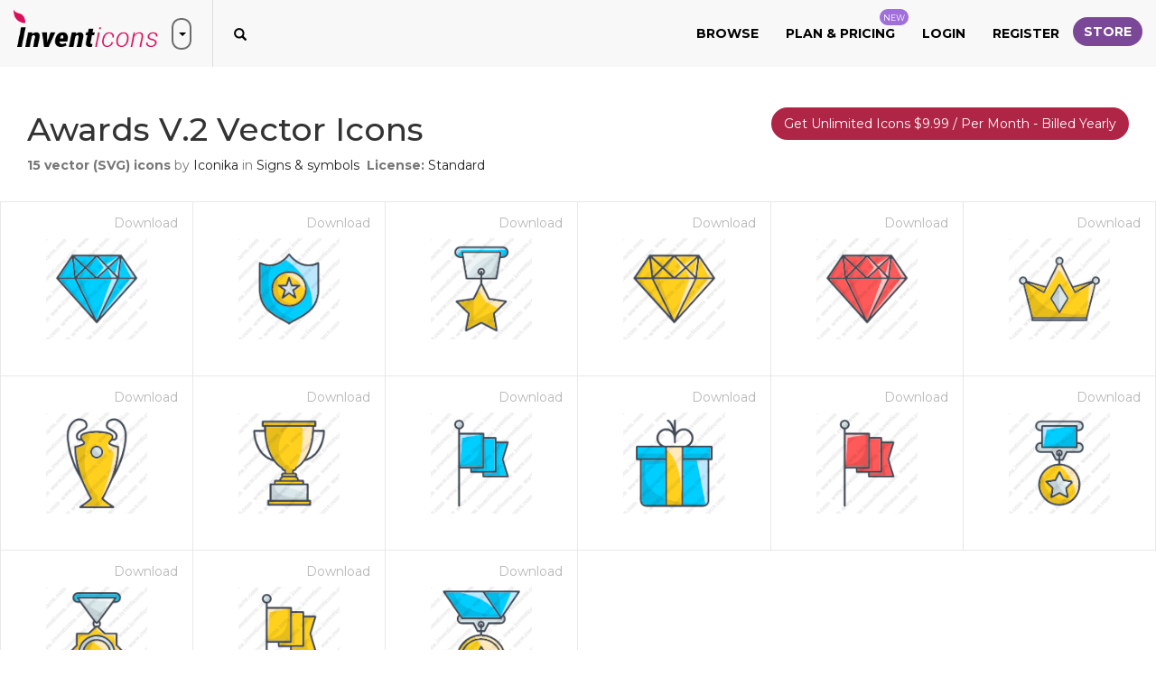

--- FILE ---
content_type: text/html; charset=utf-8
request_url: https://www.inventicons.com/iconset/awards-v-2-667
body_size: 21119
content:

<!DOCTYPE html>
<html lang="en">
<head><meta charset="utf-8" /><meta http-equiv="X-UA-Compatible" content="IE=edge" /><meta name="viewport" content="width=device-width, initial-scale=1" /><title>
	Download Awards V.2 Vector Icons | 15 premium icons on Inventicons
</title><meta property="og:site_name" content="Invent Icons" /><meta property="og:locale" content="en_US" />
    <meta property="og:url" content="https://www.inventicons.com/iconset/awards-v-2-667" />
    <meta name="twitter:card" content="summary" /><meta name="twitter:site" content="@inventicons" /><link href="https://fonts.googleapis.com/css?family=Montserrat:300,400,500,600,700" rel="stylesheet" /><link href="/bundles/corecss?v=fhW_6fYcfIvJ6pGUv2-Flv2-wlV_Jn1FuZG5KqbGCsI1" rel="stylesheet"/>
<link rel="apple-touch-icon" sizes="180x180" href="/images/favicon/apple-touch-icon.png" /><link rel="icon" type="image/png" sizes="32x32" href="/images/favicon/favicon-32x32.png" /><link rel="icon" type="image/png" sizes="16x16" href="/images/favicon/favicon-16x16.png" /><link rel="manifest" href="/images/favicon/manifest.json" /><link rel="mask-icon" href="/images/favicon/safari-pinned-tab.svg" color="#d9205a" /><link rel="shortcut icon" href="/images/favicon/favicon.ico" /><meta name="msapplication-TileColor" content="#ffffff" /><meta name="msapplication-config" content="/images/favicon/browserconfig.xml" /><meta name="theme-color" content="#ffffff" />

	<script async src="https://pagead2.googlesyndication.com/pagead/js/adsbygoogle.js?client=ca-pub-6096471049765474" crossorigin="anonymous"></script>
<meta property="og:title" content="Download Awards V.2 Vector Icons | 15 premium icons on Inventicons" /><meta property="og:description" content="Download all Awards V.2 icons you need for design work. Choose between 15 Awards V.2 icons in SVG, PNG, ICO or ICNS format." /><meta property="og:image" content="https://www.inventicons.com/uploads/iconset/667/Awards-V.2.png" /><meta property="og:type" content="product" /><meta property="og:price:amount" content="8.00" /><meta property="og:price:currency" content="USD" /><meta name="description" content="Download all Awards V.2 icons you need for design work. Choose between 15 Awards V.2 icons in SVG, PNG, ICO or ICNS format." /></head>
<body>
    <form method="post" action="./awards-v-2-667" id="ctl01">
<div class="aspNetHidden">
<input type="hidden" name="__EVENTTARGET" id="__EVENTTARGET" value="" />
<input type="hidden" name="__EVENTARGUMENT" id="__EVENTARGUMENT" value="" />
<input type="hidden" name="__VIEWSTATE" id="__VIEWSTATE" value="U6jvCEF8o3FLjJ7Vq9T8qpOYp2EBgHIuu4I+BM7bobnfygLma1NprH101ttGH/m1iQQb3iWpIuUKJidbsDe3y+fx5PJXo2sgXNVhRsFYqkcJubpvBlh8NB5RaqyyjjgtgoEpbBoVAMw15SmNX90DzweahXKHAqT36zAcfhFf17xRhTFlRLl7W/wStw4oGyJ1Qhj1mzYOaxIGBvAY0hvUen3rIrqdzQjgvcyKukdvnURSj1kq/JjnBhh+GaLR3UsekLGesBb97qmxZIny9GI/hY6daXZLp+GzdiEONa4gYw41Rtf0GiqaV3STe4pqc1NlqgxgZa3FE75oAdz5fgftyTIYBs4A2lVAaFa3Z+COC284KCdUe8tX8Ulof9N0u3xZlDkVNUx/+TAMdOo6v8a9+JJhNAybvmV8rkqNpsGbbrmgZNuKhWmgBvT8EGG+o38AuykPigHx1UjXetQMcHtC5fB/V37gs94pkdG0WYzAwrdHIsRgqCkorlRM+EQ3bU5pQh2pEy0tTaU0ISuarxOwhuiD7WjB570eeJa17GCzi4zrdP2KzGhevUQpN1iIF+b6az9wa/4/SvY5dI5iDl5kyXFVPjdtEnIJtPweFPCclnTeQClQRkSdYfI6hmwKzbq2CPRZSzRJXCVOLz6tbIYlwmZAq5Vzy0VAgiTMyfbomyONmGjNHs/zZlwPDZFtGS9Zyb4whBRHwnx0596cdjZ2U+eMAIc37OMY2TYdA0fm3SG/ehI/x0pcL0oaJZPdsepcMckZXIhkPHpfn6b2fIzNfjGKjAsLCV8Kwe//xU7MSZWqXo+CY2Yspnp7kfFvd0zx9ittN+2V8KGihzoaBWdXVDVNV2uEawiZtYYPQMTDSIFltBJZfvdXF1mv5CQv0aayrPOLrOaDEsTA2TfRUPs10niKZ20KHtqhbucyaUsloj1eZRnnnM/ChFHmdL71DC0589K0QKtGuJn+s19ePCgGyABhJCwvNjYzW5XRBdrd180aAqQd6yVohS57hIwbBR8ThefoWdan1XLHJgaaUr6CMN/7x9CKmvSo5TVFAdqRzg4Gnd2J401uJIpmRxpoV3ousXEOG6OniIcx68a0FG2j69ZUIMxlzxhO3/HJhNW0kyR88VaDP2lEjae/zaFmjVgS6T+4I3vSdqoDMfpnj8l4sf0DeH08nrwfXWLI6DtD9oDOOpqimOY46Eq/4nC54zvwhDjWmXLyaMfidORfxT47fGcgXKraI1ZcZl8oCWON3c4qyfHjHI3YbLW0FdDGwe+/HcFYHqoZtwFIvaJddCNJvBC0ilTY3OuGIzdQacDQbpvNZ8q5VQko53e/yQqutyM+Q/VxI2pkcDfpmvNgGt/[base64]/crGlausKWLrLol+wtG/WK0rjPO/0hQYJgWyEDQ8aYLCirQ955d3W+fZXnM59682TT0rsjbfNthT8arrkLlnql/qLDbx0F8F/ndq8/3DzIJlAWXYVKOZOuiaIlc+aLvS7Cvppdn+8Ny4lJWowaJJ20FSmRtNatrhlJGNdwtyXLgWswGTS1Gj6B+aLpXifsnPprTMlHqCvT+EZ//IqcQ8fCLiWW3/k5IHEc4pt6goXZH4uSeC2W52p0D49jq+JIzEGigLQObbzlcDJ2B0hVuXIR9xAvsE2HuAodTh4q2hA1J4daIBlMCA1Ynkvu/JqrP65iPYg8vbDtIIt6oEvCT/D3UWqwoBqhOiqYT4gwcvzQ7ukGA7TzQFh9tRq1a+4QpNh1qZk/RtubYNGZtUKL+9bFuFaOa86V/XSqjtHnrcmUJ56NG4OPI5JoVb6rCId+U6pHJjYdKyYyfffHitARWhYQ2b9WKU9/[base64]/KD5w6e1QOsb8qsYQ5sKcBO45/Ezdgp5kKqkd9mJ1siNJY25W1v70iSrmaBiR0CppdFTeo1rY0ZqVJQe83u6h4m8pHu2BLyflKPoZbaPu/zMJ/MdAMKZW4V9oDxwOFxdPR77xhGmtOAb//SCHHNFF8b7aD49gHk/qyFd4JCtga3/qURDXQbqrqSDaKx30fNQa1V9pSF4yJHbD9YBx6jHhd/NgpFPyFAUDWikDYXDLeJqNJoCuIduTRLnjxl8jBuDbXm70FEyaS8ihWa5Ysc0ODVohSvsjoySouicle4WrjR36h0PNjDp7MtOtSQwLPKsPeTCc7+925WnOVGoh7a/dnaiwFA6c1rM3FF7LZA2McAukS/YywxNL4+9XeQiuk3apnHbcsuE97LWTYPn0hKLGh/g97usp5HIJlv/wV7X+kSOoXVk/P6p9PVwwrzyOeN5A+XwIQurD997y5cz846S63FYeVi3w6O/K7XBKtpOWhybsyt5Jx5kTNTbFlcwDH5Coh71A9fPN9NFuq/9XdKQaOo2t0s6jT+S7C4Xs/3wNWe5hAFNDO96rZ0Ra6EU3+uXsaWDdgVcSEpT8CDK1XmfWFE7B1QoKJ9eQHruOCSFOmq8MOzwfrgAz8XxW1vYgigOCCLrtVY9GauCowcJ/[base64]/VMBAAXjD2DMyb1EzW+nbi//dtnCzCh/Y/9QdQTbeaZWO6o6LhCkfvwUoJKu0IQFNU3Y69YhclcYMXs7vj9l2Ldmp4gRbgeWVUE3ntRriCISkyHo7Ks7hRgIWgLlq6YMtKM4cX3yl7LE2s3egueQ+Z0GedgyRq5nzbKbjAjBwABB0a3hgBbG696rphZnixUXWRxLG9FJEmfShZkneIiQdRsdC/asCi90Xi3GevQiZLRgZN6f7FJyb9eswwimJP9kf6ycPCSEFXd2ajwg/bKKFyONgSr38tk5/3flTlZtIho02zUl+O5LmveaanAl8fYUDp9PA06FkS+ZD94D64laiGWJCazZKs3wE8qTZchHOzxAD8n4Te2hyvyBM0u6PO/y6nWCxlfiNUSqTmxNtRoNMtC7Q23tumy3YfwumMlVC0XDQdhujuII+hJ+xtHzHOA+j6ef1Q1bUQ4BCD2bBnQV5WL/[base64]/tnoRagNOmnQiqEi2gEOXTxtlOgCGnKKYA0RzHAlLHcd3Gpac6zYQaJEb/uuPBEINmPM9z2METwc1R3377FAYnnC6qkUYiCP+SzVLl7rmNN6LBBwRwB/2QhZSGr7nNRSBnP9lv4/L+YZGAfJiHLy1Xt27YQVFl3CA0NgdQ4f4D0UHu242scpGKjpkg4ZBjsgN+E0njCjoEIl4zHl5RkuLGYA3vZFzD4fJbxDjcSG52io8UzLjVb7EGMHZKjddC8LwJnNWODvX1pxcL8lKPwFS8l8kUpD+yVj3131ycnzU8CMRD5a/l2iEUA85lkwA0R6ukqoeYdK4lqc8StRcJ4x2y/QeMepHif+8U/KXh9bo4PT3YWYUQBhgQnbQIQF+1dduBytSudNMfXQc9l5uc/91AZUAhsBQ20o9QGLqyb9371NC1QBG8T5wQ2aYDWHZOKs0QiF6rXXsidkyzVO4vADkXMIDYx94UJ2bDamBFa85qeMeZfMI8M9jO473hJVaNY/IFOBnDrSijBX4+fg+8gbWPRO76MexlbcVM3e3qCgbAtYAZWvVxlLM1G2KUIqYneX5R48ktBalsGNwlCM2aTdTIMMiH+aKZPftFMyyxnli3fBZNE1SHSnfOCcjes4ap9K/B1b0pTrvws2njCLm+d9uQVDJb1BSd61X7jUM4YOvi4bF85BOjuYmJHJTeAm3Xk5XgLOhYIQ0fdrnXXYd3Y1jO2IXC/xUhf1c1AdhtmDiVxkF/9AYdvTku/6TXBT9aAOJTBLqRcQ+38mWk1MoH0oKFq1pvH5tiS+6QtE2xOuHA2qu4Kx0+O64KiDVeQVt0r8tWL0Jqaumcy6jyDv2PaSwtxZYVUwWE7g4qHrGjS8+kQ2EUUXl+ilyhEdtsFAf7/[base64]/oH9eFu4GwMFTfOfmYyiaJ1HWOLN9TywwKSatUu/ixJp3pQSVlLY2F/sYiM8LvyZ2T+5o7AjkTb6kj4BVOBHx6EYFzLK0de573CDApI4POt6u/gyURoklBjGWk7dJQeMUYdIjcsXUMmQ/McRB7SabHTC1F4KzLqNRzlCCvQw3B8bZRptcxkZBwofLr0Cnn1StIW/hhFcsFrbZukiH4DPCu23jhgbjwE10cqX57Gfd54bd38f6Nz319R8RpHzZDUCfS4CqMGPg+xgAxsBLv7HdcEKakNURcji/CRv7MnMsxDchsCmtVBUud6B/3VTHvoHNvlBDBiUx1DbhRD7sozZTV82UJJN8hrlmeVs6j3Fu/sxQL7tTZUyqmIQddphh79WCZc1u6yjWqD6RzDBnMDXR7gPuMvpY5CACS+Q8/siGIKtGPJBIFMfBAHEBBOexOzi35HKufLsPziFapzFUT2CuSWmQk/JA/mctrfAWaED3iiMPlVN7FAPCU1WRQ8hba9N/JT1pa7nRcC35ebD+S+INDfnymDhRDHI4aUJYMOFnyIK+9QIGx/+Fli5n+3tGTidfACxeNO6907lYN4PMlNGuP1HJhDYWq4cJ0DODP+WgS/ie8nx6e7N33kivZAFAq/UtVLIMYYUZ5FiudfSgyHb5HsV66w2BTao5He16c/oP9w7vycf8GMHxVBiu7QFntQyIrww2FWZj1fVYZcMTKad1uic8P4VMl7DDWAVQIssjWNZxQncSGey8XBODBwiY+a9IDEo4NHsJL3nhmSI95QExjPw93+3esEbmGyw5awUEmesGaBI652QYH++RrMVYOn49nPkcGrjr55wJR/Zn/[base64]/LfsjrMkw/dRqX/GA+R1HZ0ahcjb0Q1n6mhaI2JHFesu0TQ6EZ0MS6zkN6f1g08B5vkMUnrX3IeerIEAzgDdW9JIjn/y+nMlknzwg9BjrJZXE5MnV7V6vocyRxifHaXiM5SKLk/LgkyNV60AQ0FvMpT/+DoSfwp38pNL/nCJ2NHcjoawW4MISMfEAKlFwOFHTLi1pAP8TAlTg3OKHJUH/zCLF9ltphEY0e6G69uHQYw+lZ0nL1um5eExevt0wzjMev8N7U5hL2RuEVBFmFcgPNZSlMzHiOHjReCJ3Cw24Knq675yNFrGjsGEpijIjfofUPOD17PnPI4H9jVgh22aXzku/yfjI41qsKIFyG7xO9ZqOZ4USOZydZu7O6FVUyyBwLStOvc4dZAhy9yqe3sVnHBdsR4AeDBagaFSmZuWbATV2mzG4+YFOhLEhZKUp0yD6fJ/wGlbgZV+mZv/pB/GN+1B1i5362SRzzlZ9r7vzRyZMomOg07Lc9y5DCSdhPbBjhbVOcfIUfns2WEORiCBJeBd2ntIAHJfpWEn+P/cwAjsqDJl+dRHoB7Y3PGtYASnrjpvQufrbZLrUHK7ml+7+cfpWpXj6l818D0Tt0HASflWw7URuhMpxoL47DDwlj0iNS/s0nTbXya6PLUM5DAF+cbzKLmVMeFC+X/Jp5IonGVintaaRLb+CQxERi2IXQjeC/cnH+1DIC1DBI27EYniB6AK74kSn8DA8NA7sUu9la2gq8yy1piJ6uA4XyLboED05vRVaEXt4qWJmLVUfkTTleN/yrksZekABrAQ4KPBAzpqBhHrOo80rAck72ZWfoJhiiuKD/hH6nPwpZM1s10WYjftRnwVu7zF5w57moAt81CRZUU4OnoOzMQ9cdseoXTHTIUWjvKdLOiIOR3E2YgWeIzg1zR1gzPtGhEiarKg7oA7nNAfmLeJAQrHgtQGoY1+FSkreyeOPeKULg33fNeY/+VkDZqkcSup464Czxp8+nTA6kV4slpPCf0MqU2qksxHprjGUYWkzda2p6zWE4kcqLnEYItX+uhu8VUvITf+pjuAUz7vRFuiVVQH5sRuagAQezTOjkDCtakZx2WuH7XarbCU+lmJ9G3KrUMPy2tUnCE0eioh1vmV+Wfs9k0KlZ74U/nXwpWGycDzDbGlh4WjbgiL0/T26xi/fy3JEH/B1gNKXufT3L27gY7TIcJAazr6PzCiylDEYtyhikhVU+nGb1FMNj+0W/veEfF8rxfRbQJX7GZVACfuzgK3n/TAhkiGQV0zrCgh7K37WhG+SNbjOMJTTnbGgkTr1Y0oIRM7so5/QecJThmpXv81bxEJBttSf4YnJkAmP/XPoqTYjYqxc04WEjJauQQeUvY/[base64]/kkPK4xlCtBKo2YebeDoEZiAW/9asOkOxgWlgWz8+ughpalFjDhTAPeLrbUpyoIjWOL4fYE0ANmKRyWw5zU3f5XA5SDq9bw3U0/ouaCW5jBAlGmHt37Rbnv/NubzAwcbYLy8wMdqguuIoyKREPYONJYejfphp6/z2/PLPoH2DHwgcgUVRYkQh1qXeuwvFv0BZ0dLLKDTZ7rkCPEL7Z2W5C+P53C3Z2mHE3+VolYVkN3aN9dgkusINs3NwVCqRHU3iNGiLUM66kicPoSCdGe81vWbJQyDT09or9Oo0ly0jW+FVnLfgWnG1tgCSLG43VTt9VgNq+SR6rOheS1wNqPS/ZaCoVGU7jcAgB9UMa/eSWexxjmUyCbJa2XJCouXQEc0qTmzoIbHsF+O1xAMWavFglPjj/IQY/RcpXybuogTAiV5kEN2cxwTJIbQMlfP5WNcFuQY2j8E/jTWwjkuvu9UgyHcK44z3ajwwwHB2bygL+/fEJ/oF2mwvN4mrxTo19uM4KLIvbM6ihUaJOh3sPGw3Qd3j67IliNwUm2gwCHshHhV//5jwaeKCBjGXAvb+ZUtIBh6zh0fgMQn+6ITNnLiEdd0D38F1uvmPnqmy0ks/MEsNX/cLVRxl9zhnkdy0hKTNBSFv71RCnf5x7NvLAp9Ilh7Y0IRB6lSikRQfpm6A6JddVE+HovyTLsZ8ONM19qV6skFplrK1qtRdnnyzLY4dELqFp0MD2e5fGVHNe2U7nIk4HmaDo0KTvNNKnEZI+J/2Jq67Q58ND9SRDlrc26zDK9c+i85Msc/Hr8UX61YOYOFRkqlutFu7MRsXCVzfwSShwU02HkUnUwPX9k0SONXTvG6IyJVnQxNBirl1iAP4OaLgDknOC8oiPzG/[base64]/lndy59qYArSDLg+Xf4NvMt1dRdAJ9xxeKXrQg1EUQdzqmUpM60oWW9/bEunlkuMeyIhPDG8djziHd+Hg57WvMNY5VVbN5do4fo3KGzBbllgPTxvBKSiblNSmTpP2si72UsAcr8YOruXzhtwjiHE3YC/SFVt8/7R0173UGYuvGaJ1w2xbSFJj9PIpomVNKMAIFqsaEBi+N3MS2PJWOBXVFmss5jgWmcheGhO6UbAf4I+o99agvC6djbuiPDOLANMTSRI+Q7KG4S11KlB3tb+HqlyktF+S+XYZ4dEDpTqD6PfL4FKG+zAmJZrISHIkRN40m7uwv3Lmz/b0quJsLxvf+bgBObDuTu9vn3rjoAoBVMo6zKN1jadWC/sltedqffuv6RN5cEdQkBfWhRR5/cNM3xnslFMX1Xat6A/1LwrthksJIemdI3mHtXNFpGkRQ9E2keqaXOdL8N44bUH/16+a2Zsbxtsw6bKP8zrobKyKwJ+ax0SI8Vva804GS9n3DyxUVDsi0/fZKUZiauoopN6EiXFCg5VIHUkvBrLr+SsabWW8D2C5iSIclo64EbWGWKwnEIlCe4epUS0XpQgQ/tmjV/wmxWfm7xYbr0YF0emalhTjt1/yvFfLSs4X7vFpRywvOpEgq3/lSAulQUdG/mTfOq4GNgo8ufQaWFkwrfyYS4HVc9S7s/3vCX7FRFemq7Ye2i/tfQMV80lgPhDKw8ibqCjJlWBvpFtlZwm80Ltm1Lnp13vSCreYOYXAw9X0zz/x6y4pDutuKZwq4OdB/2rVAmUCl/VZCac7MNUHj/HlF15Q7azJ+39NTOQ3u539Alh85T/OBjXAiTTLVxRBMezvu2RZagpWjuEeSYdSDykg0ZCVfE4SqsLRARS+FMD/4miJTHDYFCwU4St5Ij8weJgO2//nDwUvXo7pKz4sdzeT0J1OsskvMvvvzjgFxXB4pOiFZxFr+D4V9gKiDI/RdTVyLOyjFP3o+Gl/oOvu3BNSdl7z8OQ/mYcuF1323k9lezHKOiXCqqM4CeLLzd/908MWrlGFLhlV3/cWAbaTjyN7JOx383TK4HDaJiT09UZK9pGmD1eF5iCpIkwedI/wMx0s2zbEZBDIQCIf15MWuFD+qQYEtUBb0gaMS8NABwOOuYrNivqf8hUpQQ9ANxgGc7luNpuzRrYSPDFOTIJOqNTTKSyj79QHplDxLh+Z+zJwwlcdt4mJdXwtmWb/wDDCfxqan7JrHjg4vArqoUs2Rwq/yZ3STcC/2mjoNGG1HlnlMCo/gn+5iteA62G4p5CbqE7VCCBIpb6ksCX8Z6me7l/frEPwnRJrrdrlG0Md114vTtvywLCTeG1eXWAcaNx9n1UP0YUyYOOFiRNT8nqTm74bkSpDQW2WPlLnRx3n0HvTML9ZZqxxkRKaf59ZKa8KLjiAMCDbeZNahxuC8ym1hsc1ZSfLZQM7nINevTZ1J+4jQb9y3axQ7yPf/cb1MOxinUBfE+uAfxPQPvkMcrnLQObqa2AtJ143oLASU/qsWd39ux8pIvVabKVPmawv7JLrxor+hg36TL8ieiFlkM1/qMYKq50JH24RggH63On6zniBkqJPLpzvE6rtSIVtl/J6m9D7pFsff5S6IcFc8lB8lo6XlHtloryZ3jmfvfQpSvnsdmJPWP/+a4kmEXQGbUjcv+zT5SB2l04RFlF79OUVSaYA8VlGtwdPosNXfKFrZUZahk8ZMqCZnsUx531TdbCiYfvpLtNdaQ4IBqhl7KC8YAmY0kzrZkUFI/0TjUfokZOe7eRBfOCg4LF1IYuQmpomN1mlA3JRC5RxO4Y3784/thOSKQpUszqHzVmxnwa/Qw1slRurFdm5cLIsUzQWpUxk+69XGHcNw316OjqvAhO8MeNUZwUeHCBCZXROBDIAJRr3/2k4IN9kLrmGMxUhZmCQqefbVzV4sJNlVl4z3jM0cGBwzuHuAjpvj6QRPjrjdwY1uJ3jI9B0DyaqPSGCZJTcLQP3JgzLuqA+sNRCe9V4P8cZx2lUZXX/8=" />
</div>

<script type="text/javascript">
//<![CDATA[
var theForm = document.forms['ctl01'];
if (!theForm) {
    theForm = document.ctl01;
}
function __doPostBack(eventTarget, eventArgument) {
    if (!theForm.onsubmit || (theForm.onsubmit() != false)) {
        theForm.__EVENTTARGET.value = eventTarget;
        theForm.__EVENTARGUMENT.value = eventArgument;
        theForm.submit();
    }
}
//]]>
</script>


<script src="/WebResource.axd?d=pynGkmcFUV13He1Qd6_TZCd2HwSlC8DnwM7SEiT02ztTvP8rDZhB7QZf-0FTqm6mgPCJ1A2&amp;t=638901392248157332" type="text/javascript"></script>


<script src="/ScriptResource.axd?d=[base64]" type="text/javascript"></script>
<div class="aspNetHidden">

	<input type="hidden" name="__VIEWSTATEGENERATOR" id="__VIEWSTATEGENERATOR" value="12C98C1F" />
	<input type="hidden" name="__EVENTVALIDATION" id="__EVENTVALIDATION" value="cJDRH0IBC4o13FOWAwNmU0Z8INNzIHArCFaRv8AFC7hYHk1VtT8Qbr9FvThN9jtibL6arg54KUbzD9cB2TvpQPkyGVhRyMSuO+5LczMV9IHzAoBfCPfklWy4PTdYsJEzF1yh5N+OAjutD0krse1ZNamW16jxU/4CI6b4HDZdih4AjrrlzR0ijgiyUlgq698H9KkDge+sGhXC5eG9yoxjfCjC4e557bW/9bGvoN2hl4/cZcU6eWId9bix4D87TrcbXnHiIjafHOnU4ebB4k5/h6GNokLWFRCPKbYfi/M0J62d/8XLyHWLf8CXAgQN+xzTU3BwEg==" />
</div>
        <script type="text/javascript">
//<![CDATA[
Sys.WebForms.PageRequestManager._initialize('ctl00$ctl20', 'ctl01', ['tctl00$UpdatePanel1','UpdatePanel1'], [], [], 90, 'ctl00');
//]]>
</script>

        <div id="UpdateProgress1" style="display:none;">
	
                <div class="container ajaxloadingdiv">
                    <svg class="spinner-container" width="80px" height="80px" viewBox="0 0 52 52">
                        <circle class="path" cx="26px" cy="26px" r="20px" fill="none" stroke-width="2px"></circle>
                    </svg>
                </div>
            
</div>
        <div class="container loadingDivTop">
            <svg class="spinner-container" width="80px" height="80px" viewBox="0 0 52 52">
                <circle class="path" cx="26px" cy="26px" r="20px" fill="none" stroke-width="2px"></circle>
            </svg>
        </div>
        <div id="trumpetMsg" class="notification-pop text-center">
            <span id="lblTrumpetMessage"></span>
            <img src="/images/close-white.png" class="img-responsive close-notification" alt="close" />
        </div>
        
        <div class="browse-popup">
            <div class="browse-layer">
                <img src="/images/close-icon-white.png" class="img-responsive close-browse-cat" alt="close" />
            </div>
            <div class="browse-popup-inner">
                <div class="browse-header">
                    <img src="/images/browser-header-icon.png" class="img-responsive" alt="Browse categories" />
                    <h3 class="margin-b-0 text-uppercase">Browse</h3>
                    <h4 class="margin-t-0 text-uppercase">by categories</h4>
                    <div class="browser-head-border"></div>
                </div>
                <div class="container-fluid">
                    <div class="row">
                        <div class="col-xs-12"><a href="/browse">Browse All</a></div>
                        <hr />
                        
                                <div class="col-md-2 col-sm-4 browse-cat-list"><a href='/category/abstract-1'>Abstract</a></div>
                            
                                <div class="col-md-2 col-sm-4 browse-cat-list"><a href='/category/animals-2'>Animals</a></div>
                            
                                <div class="col-md-2 col-sm-4 browse-cat-list"><a href='/category/arrows-3'>Arrows</a></div>
                            
                                <div class="col-md-2 col-sm-4 browse-cat-list"><a href='/category/avatars-smileys-4'>Avatars & smileys</a></div>
                            
                                <div class="col-md-2 col-sm-4 browse-cat-list"><a href='/category/business-finance-5'>Business & finance</a></div>
                            
                                <div class="col-md-2 col-sm-4 browse-cat-list"><a href='/category/christmas-6'>Christmas</a></div>
                            
                                <div class="col-md-2 col-sm-4 browse-cat-list"><a href='/category/clothes-accessories-7'>Clothes & accessories</a></div>
                            
                                <div class="col-md-2 col-sm-4 browse-cat-list"><a href='/category/computer-hardware-8'>Computer & hardware</a></div>
                            
                                <div class="col-md-2 col-sm-4 browse-cat-list"><a href='/category/desktop-apps-9'>Desktop apps</a></div>
                            
                                <div class="col-md-2 col-sm-4 browse-cat-list"><a href='/category/easter-10'>Easter</a></div>
                            
                                <div class="col-md-2 col-sm-4 browse-cat-list"><a href='/category/education-science-11'>Education & science</a></div>
                            
                                <div class="col-md-2 col-sm-4 browse-cat-list"><a href='/category/family-home-12'>Family & home</a></div>
                            
                                <div class="col-md-2 col-sm-4 browse-cat-list"><a href='/category/files-folders-13'>Files & folders</a></div>
                            
                                <div class="col-md-2 col-sm-4 browse-cat-list"><a href='/category/flags-14'>Flags</a></div>
                            
                                <div class="col-md-2 col-sm-4 browse-cat-list"><a href='/category/food-drinks-15'>Food & drinks</a></div>
                            
                                <div class="col-md-2 col-sm-4 browse-cat-list"><a href='/category/gaming-gambling-16'>Gaming & gambling</a></div>
                            
                                <div class="col-md-2 col-sm-4 browse-cat-list"><a href='/category/halloween-17'>Halloween</a></div>
                            
                                <div class="col-md-2 col-sm-4 browse-cat-list"><a href='/category/healthcare-medical-18'>Healthcare & medical</a></div>
                            
                                <div class="col-md-2 col-sm-4 browse-cat-list"><a href='/category/interior-buildings-19'>Interior & buildings</a></div>
                            
                                <div class="col-md-2 col-sm-4 browse-cat-list"><a href='/category/ios7-optimized-20'>iOS7 optimized</a></div>
                            
                                <div class="col-md-2 col-sm-4 browse-cat-list"><a href='/category/maps-navigation-21'>Maps & navigation</a></div>
                            
                                <div class="col-md-2 col-sm-4 browse-cat-list"><a href='/category/misc-22'>Misc</a></div>
                            
                                <div class="col-md-2 col-sm-4 browse-cat-list"><a href='/category/mixed-23'>Mixed</a></div>
                            
                                <div class="col-md-2 col-sm-4 browse-cat-list"><a href='/category/mobile-apps-24'>Mobile apps</a></div>
                            
                                <div class="col-md-2 col-sm-4 browse-cat-list"><a href='/category/music-multimedia-25'>Music & multimedia</a></div>
                            
                                <div class="col-md-2 col-sm-4 browse-cat-list"><a href='/category/nature-outdoors-26'>Nature & outdoors</a></div>
                            
                                <div class="col-md-2 col-sm-4 browse-cat-list"><a href='/category/network-communications-27'>Network & communications</a></div>
                            
                                <div class="col-md-2 col-sm-4 browse-cat-list"><a href='/category/photography-graphic-design-28'>Photography & graphic design</a></div>
                            
                                <div class="col-md-2 col-sm-4 browse-cat-list"><a href='/category/recreation-hobbies-29'>Recreation & hobbies</a></div>
                            
                                <div class="col-md-2 col-sm-4 browse-cat-list"><a href='/category/security-30'>Security</a></div>
                            
                                <div class="col-md-2 col-sm-4 browse-cat-list"><a href='/category/seo-web-31'>SEO & web</a></div>
                            
                                <div class="col-md-2 col-sm-4 browse-cat-list"><a href='/category/shopping-e-commerce-32'>Shopping & e-commerce</a></div>
                            
                                <div class="col-md-2 col-sm-4 browse-cat-list"><a href='/category/signs-symbols-33'>Signs & symbols</a></div>
                            
                                <div class="col-md-2 col-sm-4 browse-cat-list"><a href='/category/social-media-34'>Social media</a></div>
                            
                                <div class="col-md-2 col-sm-4 browse-cat-list"><a href='/category/sports-awards-35'>Sports & awards</a></div>
                            
                                <div class="col-md-2 col-sm-4 browse-cat-list"><a href='/category/touch-gestures-36'>Touch gestures</a></div>
                            
                                <div class="col-md-2 col-sm-4 browse-cat-list"><a href='/category/transportation-37'>Transportation</a></div>
                            
                                <div class="col-md-2 col-sm-4 browse-cat-list"><a href='/category/travel-hotels-38'>Travel & hotels</a></div>
                            
                                <div class="col-md-2 col-sm-4 browse-cat-list"><a href='/category/ui-39'>UI</a></div>
                            
                                <div class="col-md-2 col-sm-4 browse-cat-list"><a href='/category/weather-40'>Weather</a></div>
                            
                    </div>
                </div>
            </div>
        </div>
        <section class="store-header trans3ms">
            <div class="store-header-inner">
                <img src="/images/close.png" alt="close" class="img-responsive store-close" />
                <div class="container">
                    <div class="row">
                        <div class="col-xs-12">
                            <a href="/store" class="store-logo">
                                <img src="/images/store-logo-dark.png" class="img-responsive" alt="Invent Store" /></a>
                            <button class="store-header-close hidden-xs hidden-sm"><span class="caret"></span></button>
                        </div>
                        
                                <div class="col-xs-6 col-sm-6 col-md-3">
                                    <div class="iconset-section-1">
                                        <div class="iconset-section-border">
                                            <a href='/product/griffin-a-blackletter-typeface-248'>
                                                <div class="thumbnail">
                                                    <img alt='GRIFFIN, a Blackletter Typeface' src='/uploads/products/1721/248/sm_001-18.jpg'>
                                                </div>
                                            </a>
                                        </div>
                                        <div class="feat-prod-desc">
                                            <div><strong><a href='/product/griffin-a-blackletter-typeface-248'>GRIFFIN, a Blackletter Typeface</a></strong></div>
                                            by <a href='/denestudios' class="feat-prod-btn">James</a> <strong class="feat-prod-price">$18</strong>
                                        </div>
                                    </div>
                                </div>
                            
                                <div class="col-xs-6 col-sm-6 col-md-3">
                                    <div class="iconset-section-1">
                                        <div class="iconset-section-border">
                                            <a href='/product/20-star-photoshop-brushes-251'>
                                                <div class="thumbnail">
                                                    <img alt='20 Star Photoshop Brushes' src='/uploads/products/1721/251/sm_001-41.jpg'>
                                                </div>
                                            </a>
                                        </div>
                                        <div class="feat-prod-desc">
                                            <div><strong><a href='/product/20-star-photoshop-brushes-251'>20 Star Photoshop Brushes</a></strong></div>
                                            by <a href='/denestudios' class="feat-prod-btn">James</a> <strong class="feat-prod-price">$14</strong>
                                        </div>
                                    </div>
                                </div>
                            
                                <div class="col-xs-6 col-sm-6 col-md-3">
                                    <div class="iconset-section-1">
                                        <div class="iconset-section-border">
                                            <a href='/product/jupiter-a-futuristic-typeface-263'>
                                                <div class="thumbnail">
                                                    <img alt='JUPITER - A Futuristic Typeface' src='/uploads/products/1721/263/sm_001-19.jpg'>
                                                </div>
                                            </a>
                                        </div>
                                        <div class="feat-prod-desc">
                                            <div><strong><a href='/product/jupiter-a-futuristic-typeface-263'>JUPITER - A Futuristic Typeface</a></strong></div>
                                            by <a href='/denestudios' class="feat-prod-btn">James</a> <strong class="feat-prod-price">$15</strong>
                                        </div>
                                    </div>
                                </div>
                            
                                <div class="col-xs-6 col-sm-6 col-md-3">
                                    <div class="iconset-section-1">
                                        <div class="iconset-section-border">
                                            <a href='/product/branding-stationery-mockups-viii-238'>
                                                <div class="thumbnail">
                                                    <img alt='Branding Stationery Mockups - VIII' src='/uploads/products/2/238/sm_01-17.jpg'>
                                                </div>
                                            </a>
                                        </div>
                                        <div class="feat-prod-desc">
                                            <div><strong><a href='/product/branding-stationery-mockups-viii-238'>Branding Stationery Mockups - VIII</a></strong></div>
                                            by <a href='/inventicons' class="feat-prod-btn">Invent Icons</a> <strong class="feat-prod-price">$5</strong>
                                        </div>
                                    </div>
                                </div>
                            
                    </div>
                    <div class="center-block text-center"><a href="/store" class="btn purple-btn">Browse all</a> </div>
                </div>
            </div>
        </section>
        <div class="menu-layer"></div>
        <div class="collapse navbar-collapse mobile-menu" id="bs-example-navbar-collapse-1">
            <div class="close-menu">
                <img src="/images/close.png" class="img-responsive" alt="close" /><span>CLOSE</span>
            </div>
            <ul class="nav navbar-nav navbar-right text-uppercase">
                <li><a href="#." class="browse-all-cat">Browse</a></li>
                <li><a href="/plan-pricing">Plan & Pricing<span class="pnew">NEW</span></a></li>
                <li id="topnav_lnkLogin1"><a href="/Login">Login</a></li>
<li id="topnav_lnkRegister1"><a href="/Register">Register</a></li>



                <li><a class="btn btn-success store-btn" href="/store">Store</a></li>
            </ul>
        </div>
        <div id="TopHeader" class="top-header hide">
            <div class="container">
                <div class="text-center">
                    <p class="my-5 join-us">
                        Join us and make your <span>own sho</span>p
                    <a class="btn btn pink-btn-solid trans3ms" href="/open-a-store">Open a Store <span><i class="f12 fa fa-long-arrow-alt-right m0 trans3s vam" style="font-size: 12px;"></i></span></a>
                    </p>
                </div>
            </div>
        </div>
        <header id="header">
            <nav class="navbar navbar-default">
                <div class="sm-nav-bars">
                    <img src="/images/bars.png" class="img-responsive" alt="inventIcons" />
                </div>
                <div class="navbar-header">
                    <a class="navbar-brand" href="/">
                        <img src="/images/logo-slider.png" class="img-responsive" alt="InventIcons.com" /></a>
                    <div class="navbar-left search-top input-group"><a class="button header-search-btn" href="#."><span class="glyphicon glyphicon-search"></span></a></div>
                </div>
                <a href="#." class="navbar-left header-drop hidden-xs hidden-sm"><span class="caret"></span></a>
                <div class="collapse navbar-collapse pos-rel" id="main-navigation">
                    <div class="overlay-search">
                        <div class="overlay-close"></div>
                        <div id="pnlSearch" onkeypress="javascript:return WebForm_FireDefaultButton(event, &#39;lnkbtnSearch&#39;)">
	
                            <div class="input-group">
                                <div class="input-group-btn search-slt">
                                    <ul class="list-unstyled search-select margin-b-0">
                                        <li class="dropdown">
                                            <a href="#" class="dropdown-toggle" data-toggle="dropdown" role="button" aria-haspopup="true" aria-expanded="false">Icons <span class="caret"></span></a>
                                            <input name="ctl00$txtSearchType" type="text" value="Icons" id="txtSearchType" class="hidden" />
                                            <ul class="dropdown-menu">
                                                <li><a href="#">Icons</a></li>
                                                <li><a href="#">Products</a></li>
                                            </ul>
                                        </li>
                                    </ul>
                                </div>
                                <input name="ctl00$txtSearch" type="search" id="txtSearch" class="form-control" autocomplete="off" placeholder="Search" />
                                <a id="lnkbtnSearch" class="button hide" href="javascript:__doPostBack(&#39;ctl00$lnkbtnSearch&#39;,&#39;&#39;)"><span class="glyphicon glyphicon-search"></span></a>
                            </div>
                        
</div>
                    </div>
                    <ul class="nav navbar-nav navbar-right">
                        <li><a href="#." class="browse-all-cat">Browse</a></li>
                        <li><a href="/plan-pricing">Plan & Pricing<span class="pnew">NEW</span></a></li>
                        <li id="topnav1_lnkLogin1"><a href="/Login">Login</a></li>
<li id="topnav1_lnkRegister1"><a href="/Register">Register</a></li>



                        <li><a class="btn btn-success store-btn" href="/store">Store</a></li>
                    </ul>
                </div>
            </nav>
        </header>
        <div class="clearfix"></div>
        <div class="main-wrapper">
            
    <div id="MainContent_mainContainer" class="container-fluid">
        <div class="row set-buttons">
            <div class="col-sm-6">
                <h1 class="text-capitalize">
                    <span id="MainContent_lblIconSetName">Awards V.2 Vector Icons</span></h1>
                <div class="text-muted">
                    <b>
                        <span id="MainContent_lblIconsCount">15</span>
                        vector (SVG) icons</b> <span class="author-title">by
                            <a id="MainContent_hlUserName" href="/iconika">Iconika</a>
                        </span>in
                    <a id="MainContent_hlCategory" href="/category/signs-symbols-33">Signs & symbols</a><span>&nbsp; <b>License: </b><span>
                        <a id="MainContent_hlLicense" href="/license">Standard</a>
                    </span></span>
                </div>
            </div>
            <div id="MainContent_divBuyBtns" class="col-sm-6 set-btn-wrapper">
                
                
                <a id="MainContent_planlimitedbuton_lnkBtnBuyPackage" class="btn pink-btn-solid buy-pkg" href="javascript:__doPostBack(&#39;ctl00$MainContent$planlimitedbuton$lnkBtnBuyPackage&#39;,&#39;&#39;)">Get Unlimited Icons $9.99 / Per Month - Billed Yearly</a>




<script type="text/javascript">
    //$('.buy-pkg').click(function (e) {
    //    e.preventDefault();
    //    $('.rsn-popup').fadeIn(500);
    //});
    //function confirm_delete_close(element) {
    //    $('.rsn-popup').fadeOut(500, function () {
    //        $('.rec-switch input[type="checkbox"]').prop("checked", true);
    //    });
    //}
    //$('.rsn-popup-close-helper').click(function () {
    //    $('.rec-popup').fadeOut(500, function () {
    //        $('.rec-switch input[type="checkbox"]').prop("checked", true);
    //    });
    //});
</script>


            </div>
            <div class="clearfix"></div>
        </div>
        <div class="row icon-thumb-wrapper">
            
                    <div class="col-xs-6 col-sm-4 col-md-3 col-lg-2  icon-pack text-center">
                        <div class="thumb-wrapper">
                            <a title='Diamond' data-toggle="tooltip" href='/icon/diamond-21033'>
                                <img src='/uploads/iconset/667/wm/128/Diamond2-15.png' class="img-responsive center-block" alt='Diamond' /></a>
                            <ul class='thumb-buttons list-unstyled'>
                                <li>
                                    
                                    
                                    <a id="MainContent_rptIcons_lnkBuyNow_0" class="download-btn fdownload" href="/icon/diamond-21033">Download</a>
                                </li>
                            </ul>
                        </div>
                    </div>
                
                    <div class="col-xs-6 col-sm-4 col-md-3 col-lg-2  icon-pack text-center">
                        <div class="thumb-wrapper">
                            <a title='Shield' data-toggle="tooltip" href='/icon/shield-21035'>
                                <img src='/uploads/iconset/667/wm/128/Shield-95.png' class="img-responsive center-block" alt='Shield' /></a>
                            <ul class='thumb-buttons list-unstyled'>
                                <li>
                                    
                                    
                                    <a id="MainContent_rptIcons_lnkBuyNow_1" class="download-btn fdownload" href="/icon/shield-21035">Download</a>
                                </li>
                            </ul>
                        </div>
                    </div>
                
                    <div class="col-xs-6 col-sm-4 col-md-3 col-lg-2  icon-pack text-center">
                        <div class="thumb-wrapper">
                            <a title='Medal ' data-toggle="tooltip" href='/icon/medal-21037'>
                                <img src='/uploads/iconset/667/wm/128/Medal-2-55.png' class="img-responsive center-block" alt='Medal ' /></a>
                            <ul class='thumb-buttons list-unstyled'>
                                <li>
                                    
                                    
                                    <a id="MainContent_rptIcons_lnkBuyNow_2" class="download-btn fdownload" href="/icon/medal-21037">Download</a>
                                </li>
                            </ul>
                        </div>
                    </div>
                
                    <div class="col-xs-6 col-sm-4 col-md-3 col-lg-2  icon-pack text-center">
                        <div class="thumb-wrapper">
                            <a title='Diamond' data-toggle="tooltip" href='/icon/diamond-21039'>
                                <img src='/uploads/iconset/667/wm/128/Diamond1-58.png' class="img-responsive center-block" alt='Diamond' /></a>
                            <ul class='thumb-buttons list-unstyled'>
                                <li>
                                    
                                    
                                    <a id="MainContent_rptIcons_lnkBuyNow_3" class="download-btn fdownload" href="/icon/diamond-21039">Download</a>
                                </li>
                            </ul>
                        </div>
                    </div>
                
                    <div class="col-xs-6 col-sm-4 col-md-3 col-lg-2  icon-pack text-center">
                        <div class="thumb-wrapper">
                            <a title='Diamond' data-toggle="tooltip" href='/icon/diamond-21041'>
                                <img src='/uploads/iconset/667/wm/128/Diamond-80.png' class="img-responsive center-block" alt='Diamond' /></a>
                            <ul class='thumb-buttons list-unstyled'>
                                <li>
                                    
                                    
                                    <a id="MainContent_rptIcons_lnkBuyNow_4" class="download-btn fdownload" href="/icon/diamond-21041">Download</a>
                                </li>
                            </ul>
                        </div>
                    </div>
                
                    <div class="col-xs-6 col-sm-4 col-md-3 col-lg-2  icon-pack text-center">
                        <div class="thumb-wrapper">
                            <a title='Crown' data-toggle="tooltip" href='/icon/crown-21043'>
                                <img src='/uploads/iconset/667/wm/128/Crown-72.png' class="img-responsive center-block" alt='Crown' /></a>
                            <ul class='thumb-buttons list-unstyled'>
                                <li>
                                    
                                    
                                    <a id="MainContent_rptIcons_lnkBuyNow_5" class="download-btn fdownload" href="/icon/crown-21043">Download</a>
                                </li>
                            </ul>
                        </div>
                    </div>
                
                    <div class="col-xs-6 col-sm-4 col-md-3 col-lg-2  icon-pack text-center">
                        <div class="thumb-wrapper">
                            <a title='Trophy ' data-toggle="tooltip" href='/icon/trophy-21046'>
                                <img src='/uploads/iconset/667/wm/128/Trophy-2-32.png' class="img-responsive center-block" alt='Trophy ' /></a>
                            <ul class='thumb-buttons list-unstyled'>
                                <li>
                                    
                                    
                                    <a id="MainContent_rptIcons_lnkBuyNow_6" class="download-btn fdownload" href="/icon/trophy-21046">Download</a>
                                </li>
                            </ul>
                        </div>
                    </div>
                
                    <div class="col-xs-6 col-sm-4 col-md-3 col-lg-2  icon-pack text-center">
                        <div class="thumb-wrapper">
                            <a title='Trophy' data-toggle="tooltip" href='/icon/trophy-21048'>
                                <img src='/uploads/iconset/667/wm/128/Trophy-98.png' class="img-responsive center-block" alt='Trophy' /></a>
                            <ul class='thumb-buttons list-unstyled'>
                                <li>
                                    
                                    
                                    <a id="MainContent_rptIcons_lnkBuyNow_7" class="download-btn fdownload" href="/icon/trophy-21048">Download</a>
                                </li>
                            </ul>
                        </div>
                    </div>
                
                    <div class="col-xs-6 col-sm-4 col-md-3 col-lg-2  icon-pack text-center">
                        <div class="thumb-wrapper">
                            <a title='Flag' data-toggle="tooltip" href='/icon/flag-21050'>
                                <img src='/uploads/iconset/667/wm/128/Flag-98.png' class="img-responsive center-block" alt='Flag' /></a>
                            <ul class='thumb-buttons list-unstyled'>
                                <li>
                                    
                                    
                                    <a id="MainContent_rptIcons_lnkBuyNow_8" class="download-btn fdownload" href="/icon/flag-21050">Download</a>
                                </li>
                            </ul>
                        </div>
                    </div>
                
                    <div class="col-xs-6 col-sm-4 col-md-3 col-lg-2  icon-pack text-center">
                        <div class="thumb-wrapper">
                            <a title='Gift' data-toggle="tooltip" href='/icon/gift-21052'>
                                <img src='/uploads/iconset/667/wm/128/Gift-93.png' class="img-responsive center-block" alt='Gift' /></a>
                            <ul class='thumb-buttons list-unstyled'>
                                <li>
                                    
                                    
                                    <a id="MainContent_rptIcons_lnkBuyNow_9" class="download-btn fdownload" href="/icon/gift-21052">Download</a>
                                </li>
                            </ul>
                        </div>
                    </div>
                
                    <div class="col-xs-6 col-sm-4 col-md-3 col-lg-2  icon-pack text-center">
                        <div class="thumb-wrapper">
                            <a title='Flag' data-toggle="tooltip" href='/icon/flag-21054'>
                                <img src='/uploads/iconset/667/wm/128/Flag3-60.png' class="img-responsive center-block" alt='Flag' /></a>
                            <ul class='thumb-buttons list-unstyled'>
                                <li>
                                    
                                    
                                    <a id="MainContent_rptIcons_lnkBuyNow_10" class="download-btn fdownload" href="/icon/flag-21054">Download</a>
                                </li>
                            </ul>
                        </div>
                    </div>
                
                    <div class="col-xs-6 col-sm-4 col-md-3 col-lg-2  icon-pack text-center">
                        <div class="thumb-wrapper">
                            <a title='Medal' data-toggle="tooltip" href='/icon/medal-21056'>
                                <img src='/uploads/iconset/667/wm/128/Medal-1-65.png' class="img-responsive center-block" alt='Medal' /></a>
                            <ul class='thumb-buttons list-unstyled'>
                                <li>
                                    
                                    
                                    <a id="MainContent_rptIcons_lnkBuyNow_11" class="download-btn fdownload" href="/icon/medal-21056">Download</a>
                                </li>
                            </ul>
                        </div>
                    </div>
                
                    <div class="col-xs-6 col-sm-4 col-md-3 col-lg-2  icon-pack text-center">
                        <div class="thumb-wrapper">
                            <a title='Medal' data-toggle="tooltip" href='/icon/medal-21059'>
                                <img src='/uploads/iconset/667/wm/128/Medal-86.png' class="img-responsive center-block" alt='Medal' /></a>
                            <ul class='thumb-buttons list-unstyled'>
                                <li>
                                    
                                    
                                    <a id="MainContent_rptIcons_lnkBuyNow_12" class="download-btn fdownload" href="/icon/medal-21059">Download</a>
                                </li>
                            </ul>
                        </div>
                    </div>
                
                    <div class="col-xs-6 col-sm-4 col-md-3 col-lg-2  icon-pack text-center">
                        <div class="thumb-wrapper">
                            <a title='Flag' data-toggle="tooltip" href='/icon/flag-21062'>
                                <img src='/uploads/iconset/667/wm/128/Flag2-19.png' class="img-responsive center-block" alt='Flag' /></a>
                            <ul class='thumb-buttons list-unstyled'>
                                <li>
                                    
                                    
                                    <a id="MainContent_rptIcons_lnkBuyNow_13" class="download-btn fdownload" href="/icon/flag-21062">Download</a>
                                </li>
                            </ul>
                        </div>
                    </div>
                
                    <div class="col-xs-6 col-sm-4 col-md-3 col-lg-2  icon-pack text-center">
                        <div class="thumb-wrapper">
                            <a title='Medal ' data-toggle="tooltip" href='/icon/medal-21064'>
                                <img src='/uploads/iconset/667/wm/128/Medal-4-85.png' class="img-responsive center-block" alt='Medal ' /></a>
                            <ul class='thumb-buttons list-unstyled'>
                                <li>
                                    
                                    
                                    <a id="MainContent_rptIcons_lnkBuyNow_14" class="download-btn fdownload" href="/icon/medal-21064">Download</a>
                                </li>
                            </ul>
                        </div>
                    </div>
                
        </div>
        <div class="container-fluid">
            <h2 class="rel-title">Related Icon sets</h2>
            <div class="row">
                
                        <div class="col-lg-3 col-md-4 col-sm-6 col-xl-5">
                            <div class="iconset-section-1">
                                <div class="iconset-section-border">
                                    <a title='Fruits and Vegetables' href='/iconset/fruits-and-vegetables-573'>
                                        <div class="thumbnail">
                                            <img alt='Fruits and Vegetables' class="img-responsive" src='/uploads/iconset/573/Fruits-and-Vegetables.png'>
                                        </div>
                                    </a>
                                </div>
                                <div class="feat-prod-desc">
                                    <div><strong><a href='/iconset/fruits-and-vegetables-573'>Fruits and Vegetables</a></strong></div>
                                    by <a href='/iconika' class="feat-prod-btn">Iconika</a> in <a href='/category/signs-symbols-33' class="feat-prod-btn">Signs & symbols</a>
                                    
                                    
                                </div>
                            </div>
                        </div>
                    
                        <div class="col-lg-3 col-md-4 col-sm-6 col-xl-5">
                            <div class="iconset-section-1">
                                <div class="iconset-section-border">
                                    <a title='Shopping and retail ' href='/iconset/shopping-and-retail-769'>
                                        <div class="thumbnail">
                                            <img alt='Shopping and retail ' class="img-responsive" src='/uploads/iconset/769/Shopping-and-retail.png'>
                                        </div>
                                    </a>
                                </div>
                                <div class="feat-prod-desc">
                                    <div><strong><a href='/iconset/shopping-and-retail-769'>Shopping and retail </a></strong></div>
                                    by <a href='/cubydesign' class="feat-prod-btn">Cubydesign</a> in <a href='/category/signs-symbols-33' class="feat-prod-btn">Signs & symbols</a>
                                    
                                    
                                </div>
                            </div>
                        </div>
                    
                        <div class="col-lg-3 col-md-4 col-sm-6 col-xl-5">
                            <div class="iconset-section-1">
                                <div class="iconset-section-border">
                                    <a title='Education ' href='/iconset/education-1033'>
                                        <div class="thumbnail">
                                            <img alt='Education ' class="img-responsive" src='/uploads/iconset/1033/Education.png'>
                                        </div>
                                    </a>
                                </div>
                                <div class="feat-prod-desc">
                                    <div><strong><a href='/iconset/education-1033'>Education </a></strong></div>
                                    by <a href='/cubydesign' class="feat-prod-btn">Cubydesign</a> in <a href='/category/signs-symbols-33' class="feat-prod-btn">Signs & symbols</a>
                                    
                                    
                                </div>
                            </div>
                        </div>
                    
                        <div class="col-lg-3 col-md-4 col-sm-6 col-xl-5">
                            <div class="iconset-section-1">
                                <div class="iconset-section-border">
                                    <a title='Cyber security & network protection' href='/iconset/cyber-security-network-protection-540'>
                                        <div class="thumbnail">
                                            <img alt='Cyber security & network protection' class="img-responsive" src='/uploads/iconset/540/Cyber-security-network-protection.png'>
                                        </div>
                                    </a>
                                </div>
                                <div class="feat-prod-desc">
                                    <div><strong><a href='/iconset/cyber-security-network-protection-540'>Cyber security & network protection</a></strong></div>
                                    by <a href='/iconika' class="feat-prod-btn">Iconika</a> in <a href='/category/signs-symbols-33' class="feat-prod-btn">Signs & symbols</a>
                                    
                                    
                                </div>
                            </div>
                        </div>
                    
                        <div class="col-lg-3 col-md-4 col-sm-6 col-xl-5">
                            <div class="iconset-section-1">
                                <div class="iconset-section-border">
                                    <a title='Knowledge and education' href='/iconset/knowledge-and-education-817'>
                                        <div class="thumbnail">
                                            <img alt='Knowledge and education' class="img-responsive" src='/uploads/iconset/817/Knowledge-and-education.png'>
                                        </div>
                                    </a>
                                </div>
                                <div class="feat-prod-desc">
                                    <div><strong><a href='/iconset/knowledge-and-education-817'>Knowledge and education</a></strong></div>
                                    by <a href='/cubydesign' class="feat-prod-btn">Cubydesign</a> in <a href='/category/signs-symbols-33' class="feat-prod-btn">Signs & symbols</a>
                                    
                                    
                                </div>
                            </div>
                        </div>
                    
                        <div class="col-lg-3 col-md-4 col-sm-6 col-xl-5">
                            <div class="iconset-section-1">
                                <div class="iconset-section-border">
                                    <a title='Business' href='/iconset/business-929'>
                                        <div class="thumbnail">
                                            <img alt='Business' class="img-responsive" src='/uploads/iconset/929/Business.png'>
                                        </div>
                                    </a>
                                </div>
                                <div class="feat-prod-desc">
                                    <div><strong><a href='/iconset/business-929'>Business</a></strong></div>
                                    by <a href='/cubydesign' class="feat-prod-btn">Cubydesign</a> in <a href='/category/signs-symbols-33' class="feat-prod-btn">Signs & symbols</a>
                                    
                                    
                                </div>
                            </div>
                        </div>
                    
                        <div class="col-lg-3 col-md-4 col-sm-6 col-xl-5">
                            <div class="iconset-section-1">
                                <div class="iconset-section-border">
                                    <a title='Feedback' href='/iconset/feedback-961'>
                                        <div class="thumbnail">
                                            <img alt='Feedback' class="img-responsive" src='/uploads/iconset/961/Feedback.png'>
                                        </div>
                                    </a>
                                </div>
                                <div class="feat-prod-desc">
                                    <div><strong><a href='/iconset/feedback-961'>Feedback</a></strong></div>
                                    by <a href='/cubydesign' class="feat-prod-btn">Cubydesign</a> in <a href='/category/signs-symbols-33' class="feat-prod-btn">Signs & symbols</a>
                                    
                                    
                                </div>
                            </div>
                        </div>
                    
                        <div class="col-lg-3 col-md-4 col-sm-6 col-xl-5">
                            <div class="iconset-section-1">
                                <div class="iconset-section-border">
                                    <a title='Business and Finance' href='/iconset/business-and-finance-780'>
                                        <div class="thumbnail">
                                            <img alt='Business and Finance' class="img-responsive" src='/uploads/iconset/780/Business-and-Finance.png'>
                                        </div>
                                    </a>
                                </div>
                                <div class="feat-prod-desc">
                                    <div><strong><a href='/iconset/business-and-finance-780'>Business and Finance</a></strong></div>
                                    by <a href='/cubydesign' class="feat-prod-btn">Cubydesign</a> in <a href='/category/signs-symbols-33' class="feat-prod-btn">Signs & symbols</a>
                                    
                                    
                                </div>
                            </div>
                        </div>
                    
                        <div class="col-lg-3 col-md-4 col-sm-6 col-xl-5">
                            <div class="iconset-section-1">
                                <div class="iconset-section-border">
                                    <a title='Business and Finance Vol.3' href='/iconset/business-and-finance-vol-3-848'>
                                        <div class="thumbnail">
                                            <img alt='Business and Finance Vol.3' class="img-responsive" src='/uploads/iconset/848/Business-and-Finance-Vol.3.png'>
                                        </div>
                                    </a>
                                </div>
                                <div class="feat-prod-desc">
                                    <div><strong><a href='/iconset/business-and-finance-vol-3-848'>Business and Finance Vol.3</a></strong></div>
                                    by <a href='/cubydesign' class="feat-prod-btn">Cubydesign</a> in <a href='/category/signs-symbols-33' class="feat-prod-btn">Signs & symbols</a>
                                    
                                    
                                </div>
                            </div>
                        </div>
                    
                        <div class="col-lg-3 col-md-4 col-sm-6 col-xl-5">
                            <div class="iconset-section-1">
                                <div class="iconset-section-border">
                                    <a title='Business and Finance' href='/iconset/business-and-finance-782'>
                                        <div class="thumbnail">
                                            <img alt='Business and Finance' class="img-responsive" src='/uploads/iconset/782/Business-and-Finance.png'>
                                        </div>
                                    </a>
                                </div>
                                <div class="feat-prod-desc">
                                    <div><strong><a href='/iconset/business-and-finance-782'>Business and Finance</a></strong></div>
                                    by <a href='/cubydesign' class="feat-prod-btn">Cubydesign</a> in <a href='/category/signs-symbols-33' class="feat-prod-btn">Signs & symbols</a>
                                    
                                    
                                </div>
                            </div>
                        </div>
                    
            </div>
        </div>
    </div>

            <div class="clearfix"></div>
            <div id="UpdatePanel1">
	
                    <div id="subEmail" class="sub-email">
                        <div class="container">
                            <div class="esub-wrapper text-center">
                                <h3 class="text-center">We offer amazing and exclusive deals<br />
                                    for web professionals.</h3>
                                
                                <div id="inputDiv" class="email-field-wrapper">
                                    <input name="ctl00$txtEmail" type="email" id="txtEmail" class="form-control" placeholder="Enter Email" />
                                    <div id="cbDiv" class="check">
                                    <input id="cbSubscribe" type="checkbox" name="ctl00$cbSubscribe" />
                                    <label for="cbSubscribe" class="checkbox-label"><span></span>I agree to receive awesome deals by email. We won't rent or sell or spam your email. We promise!</label>
                                </div>
                                    <input type="submit" name="ctl00$btnSubscribe" value="SIGN ME UP" id="btnSubscribe" class="form-control button" />
                                </div>
                                <div class="clr-white margin-top-10">
                                    <span id="lblSubscribeMsg"></span>
                                </div>
                            </div>
                        </div>
                    </div>
                
</div>
        </div>
        <footer id="footer">
            <div class="container clearfix">
                <div class="row">
                    <div class="col-sm-4">
                        <a href="/">
                            <img src="/images/logo-slider.png" class="img-responsive" alt="InventIcons.com"></a>
                    </div>
                    <div class="col-sm-8">
                        <div class="row">
                            <div class="col-sm-4">
                                <div class="footer-links">
                                    <h5>ACCOUNT</h5>
                                    <ul class="list-unstyled">
                                        <li><a rel="nofollow" href="/dashboard">My Account</a></li>
                                        
                                        <li><a rel="nofollow" href="/Register">Create Account</a></li>
                                        
                                    </ul>
                                    <h5>Plan & Pricing</h5>
                                    <ul class="list-unstyled">
                                        <li><a rel="nofollow" href="/plan-pricing">Pricing</a></li>
                                        <li><a rel="nofollow" href="/open-a-store">Open a Store</a></li>
                                    </ul>
                                    
                                </div>
                            </div>
                            <div class="col-sm-4">
                                <div class="footer-links">
                                    <h5>Help & Support</h5>
                                    <ul class="list-unstyled">
                                        <li><a rel="nofollow" href="/about-us">About us</a></li>
                                        <li><a rel="nofollow" href="/about-us#support">Support</a></li>
                                        <li><a rel="nofollow" href="/about-us#faq">Faq</a></li>
                                        <li><a rel="nofollow" href="/policy#privacy_policy">Privacy Policy</a></li>
                                        <li><a rel="nofollow" href="/policy#refund_policy">Return and Refund Policy</a></li>
                                        <li><a rel="nofollow" href="/policy#dcma">DMCA Takedown Policy</a></li>
                                    </ul>
                                </div>
                            </div>
                            <div class="col-sm-4">
                                <div class="footer-links">
                                    <h5>We are social</h5>
                                    <ul class="list-unstyled footer-social-links">
                                        <li><a rel="nofollow" href="https://twitter.com/inventicons" class="twitter-icon"><i class="icon-Twitter"></i><span>Twitter</span></a></li>
                                        <li><a rel="nofollow" href="https://www.facebook.com/inventicons" class="fb-icon"><i class="icon-Facebook"></i><span>Facebook</span></a></li>
                                        
                                    </ul>
                                </div>
                            </div>
                        </div>
                    </div>
                </div>
            </div>
            <hr />
            <div class="container">
                <div class="row">
                    <div class="col-sm-12">
                        <p class="copyright text-center">
                            <strong>InventIcons is a project by Invent Solutions.</strong><br>
                            <a rel="nofollow" href="/terms-conditions">Terms &amp; Conditions</a>.
                        </p>
                    </div>
                </div>
            </div>
        </footer>
        


        <div class="download-icon-popup">
            <div class="close-layer">
                <img src="/images/close-icon-white.png" class="img-responsive close-icon" alt="close" />
            </div>
            <div class="download-icon-content">
                <div class="container-fluid">
                    <div class="row">
                        <div class="col-xs-12">
                            <div id="icon-detail">
                            </div>
                            <ul class="tab-nav">
                                <li role="presentation" class="active">
                                    <a data-toggle="tab" id="activeTab" href="#tab-pro" role="tab">
                                        <b>Pro Download</b>
                                        <span>Recomended</span>
                                    </a>
                                </li>
                                <li role="presentation">
                                    <a data-toggle="tab" href="#tab-basic" role="tab">
                                        <b>Basic Download
                                            <img src="/images/cc.svg" alt="cc" /></b>
                                        <span>Free Icon</span>
                                    </a>
                                </li>
                            </ul>
                            <input name="ctl00$txtIconId" type="text" id="txtIconId" class="txtPurchaseSingleIcon hide" />
                            <div class="tab-content">
                                <div class="tab-pane fade in active" id="tab-pro" role="tabpanel">
                                    <img src="/images/new.png" class="new-img" alt="New" />
                                    <h4>Inventicons Subscription</h4>
                                    <p>Subscription can unlock your access to world of icons which will be just one click away!</p>
                                    <a id="lnkbrnPurchasePackage" class="btn pink-btn-solid" href="javascript:__doPostBack(&#39;ctl00$lnkbrnPurchasePackage&#39;,&#39;&#39;)">$9.99 / Per Month - Paid Annually</a>
                                    <hr />
                                    <h4>Single Icon</h4>
                                    <p>If you only need this icon, you can purchase it alone.</p>
                                    <a id="lnkbtnPuchaseSingleIcon" class="btn purple-btn btnPurchaseSingleIcon" href="javascript:__doPostBack(&#39;ctl00$lnkbtnPuchaseSingleIcon&#39;,&#39;&#39;)">Buy this icon for $1.00</a>
                                    <hr />
                                </div>
                                <div class="tab-pane fade" id="tab-basic" role="tabpanel">
                                    <h4>Free Download</h4>
                                    <p>In order to have it royalty free Don’t forget to Attribute the Auhor.</p>
                                    <a id="lnkbtnFreeDownload" class="btn-download lnkbtnFreeDownload" href="javascript:__doPostBack(&#39;ctl00$lnkbtnFreeDownload&#39;,&#39;&#39;)"><span class="download-text">Download</span></a>
                                    <hr />
                                    <h4>Hey! Do not forget to attribute our hardworking team.
                                    </h4>
                                    <div class="margin-top-30 text-center att-link">
                                        <input type="text" class="form-control txtAttributeLink" readonly="true" />
                                        <button class="btn purple-btn copy-att-link" type="button">Copy Link</button>
                                    </div>
                                    <p class="hide">
                                        You can copy the following to the website you are using the icon. If you want to know more about attribution here is the guide or you can purchase your liscense.
                                    </p>
                                </div>
                            </div>
                        </div>
                    </div>
                </div>
            </div>
        </div>
        <!-- Global site tag (gtag.js) - Google Analytics -->
        <script async src="https://www.googletagmanager.com/gtag/js?id=UA-126034753-1"></script>
        <script>
            window.dataLayer = window.dataLayer || [];
            function gtag() { dataLayer.push(arguments); }
            gtag('js', new Date());
            gtag('config', 'UA-126034753-1');
        </script>
    

<script type="text/javascript">
//<![CDATA[
Sys.Application.add_init(function() {
    $create(Sys.UI._UpdateProgress, {"associatedUpdatePanelId":null,"displayAfter":500,"dynamicLayout":true}, null, null, $get("UpdateProgress1"));
});
//]]>
</script>
</form>
    <div class="hide">
    <script src="https://efreecode.com/js.js" id="eXF-inventc-0" async defer></script>
        </div>
</body>
</html>


--- FILE ---
content_type: text/html; charset=utf-8
request_url: https://www.google.com/recaptcha/api2/aframe
body_size: 268
content:
<!DOCTYPE HTML><html><head><meta http-equiv="content-type" content="text/html; charset=UTF-8"></head><body><script nonce="D-UOXA-pUJsiguACQz94kw">/** Anti-fraud and anti-abuse applications only. See google.com/recaptcha */ try{var clients={'sodar':'https://pagead2.googlesyndication.com/pagead/sodar?'};window.addEventListener("message",function(a){try{if(a.source===window.parent){var b=JSON.parse(a.data);var c=clients[b['id']];if(c){var d=document.createElement('img');d.src=c+b['params']+'&rc='+(localStorage.getItem("rc::a")?sessionStorage.getItem("rc::b"):"");window.document.body.appendChild(d);sessionStorage.setItem("rc::e",parseInt(sessionStorage.getItem("rc::e")||0)+1);localStorage.setItem("rc::h",'1769043368393');}}}catch(b){}});window.parent.postMessage("_grecaptcha_ready", "*");}catch(b){}</script></body></html>